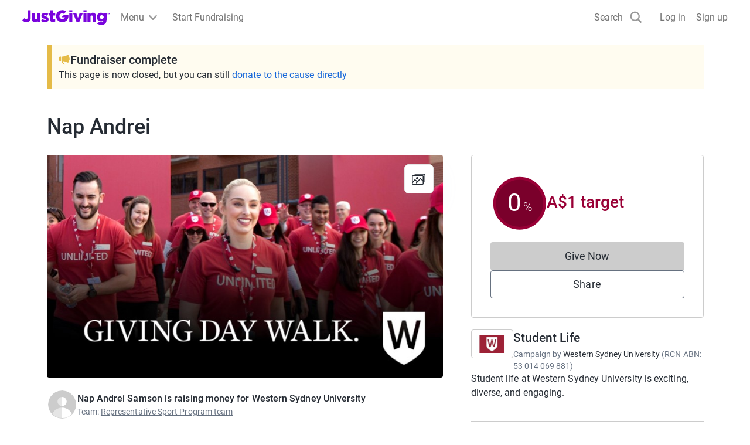

--- FILE ---
content_type: text/x-component
request_url: https://www.justgiving.com/team/representative-sport-programs?_rsc=4atqg
body_size: -711
content:
0:["_0yEPYISv2VIB9W0BznAV",[["children",["prefix","team","d"],[["prefix","team","d"],{"children":[["shortName","representative-sport-programs","c"],{"children":["__PAGE__",{}]}]}],null,null]]]
